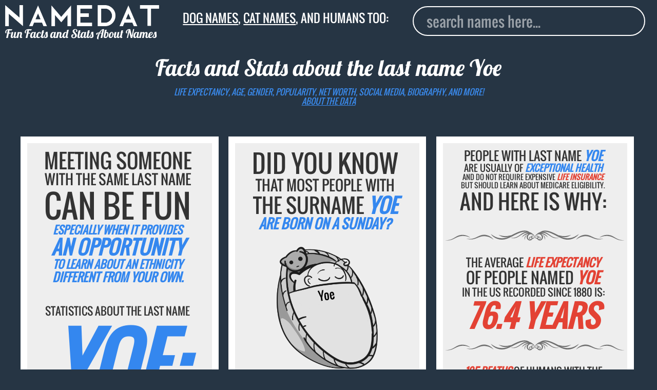

--- FILE ---
content_type: application/javascript
request_url: https://www.namedat.com/static/js/main.js?v=2.3
body_size: 1008
content:

$(document).ready(function () {
$("#autocomplete").autocomplete({
            source: function (request, response) {
            $.ajax({
                url: '/names/autocomplete/',
                dataType: 'json',
                type : 'GET',
				data:
				 	{
						q: request.term,
					},
                success: function(data) {
                    response(data.names);
                }
            })
            },
               select: function( event, ui ) {
                  $( "#autocomplete" ).val( ui.item.label );
                  window.location.href = ui.item.url;
                  return false;
               },
             focus: function( event, ui ) {
                  $( "#autocomplete" ).val( ui.item.label );
                     return false;
               },
            minLength: 2,
           position: {
                    my: "left+0 top+16",
                       },
           open: function() {
        $("ul.ui-menu").width( $(this).innerWidth() );
    }
}).data( "ui-autocomplete" )._renderItem = function( ul, item ) {
             if(item.label == "empty"){
               return $( "<li>" )
               .append( "<a class='noresult'>No Result</a>" )
               .appendTo( ul );}
            else {
               return $( "<li>" )
               .append( "<a class='aclink' href="+item.url+">" + item.desc + item.label + "</a>" )
               .appendTo( ul );}
            };


if($("#autocomplete2").length){
		$("#autocomplete2").autocomplete({
					source: function (request, response) {
					$.ajax({
						url: '/names/autocomplete/',
						dataType: 'json',
						type : 'GET',
						data:
							{
								q: request.term,
							},
						success: function(data) {
							response(data.names);
						}
					})
					},
					   select: function( event, ui ) {
						  $( "#autocomplete2" ).val( ui.item.label );
						  window.location.href = ui.item.url;
						  return false;
					   },
					 focus: function( event, ui ) {
						  $( "#autocomplete2" ).val( ui.item.label );
							 return false;
					   },
					minLength: 2,
				   position: {
							my: "left+0 top+16",
							   },
				   open: function() {
				$("ul.ui-menu").width( $(this).innerWidth() );
			}
		}).data( "ui-autocomplete" )._renderItem = function( ul, item ) {
					 if(item.label == "empty"){
					   return $( "<li>" )
					   .append( "<a class='noresult'>No Result</a>" )
					   .appendTo( ul );}
					else {
					   return $( "<li>" )
					   .append( "<a class='aclink' href="+item.url+">" + item.desc + item.label + "</a>" )
					   .appendTo( ul );}
					};
}

$("#load-more-btn").click(function () {
         
             $('.loading').show();
             const path = window.location.pathname
             const loadMoreBtn = document.querySelector('#load-more-btn');
             const pageNum = parseInt(loadMoreBtn.dataset.pageNumber);
             const urlPath = `${path}?page=${pageNum}`;
            $.ajax({
                url: urlPath,
                dataType: 'json',
                type : 'GET',
                success: function(data) {
                $('.loading').hide();
                 var $html = $( data.html );
                        $grid.packery()
                        .append( $html )
                        .packery( 'appended', $html )
                        .packery();
                        if (data.next_page){
                                loadMoreBtn.dataset.pageNumber = data.next_page
                        }
                        else {
                         loadMoreBtn.replaceWith("<p>You have reached the end</p>");
                        }
setTimeout(function() {$grid.packery()}, 100);
setTimeout(function() {$grid.packery()}, 200);
setTimeout(function() {$grid.packery()}, 500);
setTimeout(function() {$grid.packery()}, 1000);
setTimeout(function() {$grid.packery()}, 5000);
setTimeout(function() {$grid.packery()}, 15000);
                }
            })
            });

$('.select-dropdown').change( function() {
           location.href = $(this).find(':selected').data('url')
        });

});

if ($(window).width() < 570) {
$('body').append('<!--<div id="waldo-tag-3447"></div>-->'); 

}

//the function to hide the div
 function hideDiv(){

    if ($(window).width() > 570) {

        $("#waldo-sticky-footer-wrapper").remove();

    }

}

//run on document load and on window resize
$(document).ready(function () {

    //on resize
    $(window).resize(function(){
        hideDiv();
    });

});

/*
var $grid = $('.grid').packery({
  itemSelector: '.grid-item',
  gutter: '.gutter-sizer',
  stamp: '.stamp',
  columnWidth: 0
});
setTimeout(function() {$grid.packery()}, 100);
setTimeout(function() {$grid.packery()}, 200);
setTimeout(function() {$grid.packery()}, 500);
setTimeout(function() {$grid.packery()}, 1000);
setTimeout(function() {$grid.packery()}, 5000);
setTimeout(function() {$grid.packery()}, 15000);


$(window).ready(function() {
     setTimeout(function() {
  $grid.packery( 'bindDraggabillyEvents', draggie );
          }, 2000);
      });
// make all grid-items draggable
$grid.find('.grid-item').each( function( i, gridItem ) {
  var draggie = new Draggabilly( gridItem );
  // bind drag events to Packery
  $grid.packery( 'bindDraggabillyEvents', draggie );
});

*/


--- FILE ---
content_type: image/svg+xml
request_url: https://www.namedat.com/static/img/d5.svg
body_size: 4729
content:
<?xml version="1.0" encoding="UTF-8" standalone="no"?>
<!-- Created with Inkscape (http://www.inkscape.org/) -->
<svg xmlns:dc="http://purl.org/dc/elements/1.1/" xmlns:cc="http://creativecommons.org/ns#" xmlns:rdf="http://www.w3.org/1999/02/22-rdf-syntax-ns#" xmlns:svg="http://www.w3.org/2000/svg" xmlns="http://www.w3.org/2000/svg" xmlns:sodipodi="http://sodipodi.sourceforge.net/DTD/sodipodi-0.dtd" xmlns:inkscape="http://www.inkscape.org/namespaces/inkscape" width="651.10651" height="57.310802" viewBox="0 0 651.10649 57.310801" id="svg4221" version="1.1" inkscape:version="0.91 r" sodipodi:docname="divider79.svg">
  <defs id="defs4223"/>
  <sodipodi:namedview id="base" pagecolor="#ffffff" bordercolor="#666666" borderopacity="1.0" inkscape:pageopacity="0.0" inkscape:pageshadow="2" inkscape:zoom="1.4174245" inkscape:cx="364.59516" inkscape:cy="-3.793647" inkscape:document-units="px" inkscape:current-layer="layer1" showgrid="false" units="px" fit-margin-top="8" fit-margin-left="8" fit-margin-right="8" fit-margin-bottom="8" inkscape:window-width="1280" inkscape:window-height="1000" inkscape:window-x="0" inkscape:window-y="24" inkscape:window-maximized="1"/>
  <metadata id="metadata4226">
    <rdf:RDF>
      <cc:Work rdf:about="">
        <dc:format>image/svg+xml</dc:format>
        <dc:type rdf:resource="http://purl.org/dc/dcmitype/StillImage"/>
        <dc:title/>
      </cc:Work>
    </rdf:RDF>
  </metadata>
  <g inkscape:label="Layer 1" inkscape:groupmode="layer" id="layer1" transform="translate(1306.544,432.36526)">
    <path inkscape:connector-curvature="0" id="path548" style="fill:#666666;fill-opacity:0.93333334;fill-rule:evenodd;stroke:none" d="m -980.99124,-410.29716 c -1.7525,0 -3.41875,0.68875 -4.65625,1.93001 -1.23875,1.23875 -1.93,2.90249 -1.93,4.65625 0,1.75375 0.69125,3.4175 1.93,4.66 1.2375,1.23749 2.90375,1.9275 4.65625,1.9275 1.755,0 3.41875,-0.69001 4.65875,-1.9275 1.24,-1.2425 1.93,-2.90625 1.93,-4.66 0,-1.75376 -0.69,-3.4175 -1.93,-4.65625 -1.24,-1.24126 -2.90375,-1.93001 -4.65875,-1.93001 l 0,0 z m -39.89496,2.46501 c 5.35,0.44249 9.6687,0.7975 13.2275,1.09 2.9762,0.245 5.515,0.45499 7.69746,0.63249 0.43625,0.0375 0.74,0.49876 0.90875,1.12376 l 1.50375,0 0,-2.20126 c 0.58375,0.13 1.18625,0.12126 1.7575,-0.0175 0.8075,-0.19751 1.4825,-0.75501 1.84625,-1.47125 0.74625,-1.51251 0.0625,-3.22001 -1.21375,-3.55251 -1.30625,-0.43375 -2.4325,0.30625 -2.61625,1.32125 -0.25,1.0375 0.33625,1.74251 0.9,2.03376 0.56125,0.29624 1.015,0.28625 1.05875,0.46875 0.05,0.12 -0.32875,0.52499 -1.30375,0.46875 -0.905,0.0412 -2.58375,-1.12375 -2.49625,-3.13251 0.0138,-0.95624 0.4275,-2.08624 1.39625,-2.85875 0.985,-0.78374 2.32375,-1.08749 3.67875,-0.82624 1.34625,0.26125 2.73,1.17999 3.41125,2.6525 0.695,1.43499 0.74125,3.12749 0.105,4.71375 -0.6325,1.56374 -2.03875,2.93 -3.82625,3.46875 -0.2825,0.0888 -0.57375,0.15625 -0.8675,0.2075 0.29375,0.05 0.585,0.12 0.8675,0.20624 1.7875,0.54125 3.19375,1.90751 3.82625,3.47126 0.63875,1.58499 0.59,3.28 -0.10375,4.7125 -0.6825,1.475 -2.06625,2.39249 -3.4125,2.65374 -1.355,0.26 -2.69375,-0.0437 -3.67875,-0.82875 -0.96875,-0.77124 -1.3825,-1.9 -1.39625,-2.8575 -0.0875,-2.00999 1.59125,-3.17124 2.495,-3.13249 0.97625,-0.0563 1.355,0.34875 1.305,0.46999 -0.0437,0.1825 -0.4975,0.1725 -1.05875,0.46875 -0.56375,0.29125 -1.15,0.995 -0.9,2.03501 0.18375,1.015 1.31,1.75375 2.61625,1.31999 1.27625,-0.33249 1.96,-2.03999 1.21375,-3.55124 -0.36375,-0.71626 -1.03875,-1.275 -1.84625,-1.4725 -0.57125,-0.13751 -1.17375,-0.14625 -1.7575,-0.0175 l 0,-2.2 -1.50375,0 c -0.16875,0.62251 -0.47125,1.08626 -0.90875,1.12125 -2.18246,0.18125 -4.72126,0.38876 -7.69746,0.63251 -3.5588,0.29499 -7.8775,0.65 -13.2275,1.08999 -1.8163,0.15001 -2.905,-1.1975 -3.2675,-2.84375 l -197.325,0 0,-2.55249 197.325,0 c 0.365,-1.64876 1.4537,-2.99376 3.2675,-2.84625 l 0,0 z m 79.78996,0 c -5.34625,0.44249 -9.665,0.7975 -13.225,1.09 -2.97875,0.245 -5.51375,0.45499 -7.695,0.63249 -0.44,0.0375 -0.74375,0.49876 -0.91,1.12376 l -1.505,0 0,-2.20126 c -0.5825,0.13 -1.18875,0.12126 -1.7575,-0.0175 -0.80625,-0.19751 -1.48125,-0.75501 -1.84625,-1.47125 -0.745,-1.51251 -0.0613,-3.22001 1.21375,-3.55251 1.30625,-0.43375 2.4325,0.30625 2.61625,1.32125 0.24875,1.0375 -0.33625,1.74251 -0.9025,2.03376 -0.56,0.29624 -1.0125,0.28625 -1.05625,0.46875 -0.0487,0.12 0.33125,0.52499 1.305,0.46875 0.90375,0.0412 2.5825,-1.12375 2.495,-3.13251 -0.0138,-0.95624 -0.425,-2.08624 -1.3975,-2.85875 -0.9825,-0.78374 -2.3225,-1.08749 -3.6775,-0.82624 -1.3475,0.26125 -2.73125,1.17999 -3.41,2.6525 -0.69375,1.43499 -0.74375,3.12749 -0.10625,4.71375 0.6325,1.56374 2.03875,2.93 3.82625,3.46875 0.2825,0.0888 0.5725,0.15625 0.86875,0.2075 -0.29625,0.05 -0.58625,0.12 -0.86875,0.20624 -1.7875,0.54125 -3.19375,1.90751 -3.82625,3.47126 -0.6375,1.58499 -0.5875,3.28 0.10625,4.7125 0.67875,1.475 2.0625,2.39249 3.41,2.65374 1.355,0.26 2.695,-0.0437 3.6775,-0.82875 0.9725,-0.77124 1.38375,-1.9 1.3975,-2.8575 0.0875,-2.00999 -1.59125,-3.17124 -2.495,-3.13249 -0.97375,-0.0563 -1.35375,0.34875 -1.305,0.46999 0.0437,0.1825 0.49625,0.1725 1.05625,0.46875 0.56625,0.29125 1.15125,0.995 0.9025,2.03501 -0.18375,1.015 -1.31,1.75375 -2.61625,1.31999 -1.275,-0.33249 -1.95875,-2.03999 -1.21375,-3.55124 0.365,-0.71626 1.04,-1.275 1.84625,-1.4725 0.56875,-0.13751 1.175,-0.14625 1.755,-0.0175 l 0.002,-2.2 1.505,0 c 0.165,0.62251 0.47,1.08626 0.91,1.12125 2.18125,0.18125 4.71625,0.38876 7.6925,0.63251 3.5625,0.29499 7.88125,0.65 13.2275,1.08999 1.81625,0.15001 2.9075,-1.1975 3.27125,-2.84375 l 198.19,0 0,-2.55249 -198.1925,0 c -0.3625,-1.64876 -1.4525,-2.99376 -3.26875,-2.84625 l 0,0 z m -326.45666,9.58375 c -2.5751,-0.3175 -5.2119,0.9325 -6.5849,3.01249 -1.5014,2.1725 -1.5014,4.86376 0.01,6.64125 0.7013,0.88751 1.7096,1.49876 2.7574,1.74751 0.9716,0.23749 1.9995,0.0562 2.8248,-0.45375 0.829,-0.50126 1.4209,-1.31125 1.6825,-2.20001 0.233,-0.79999 0.087,-1.66374 -0.352,-2.33875 -0.936,-1.39874 -2.7564,-1.66249 -3.6821,-0.7225 -1.0293,0.91376 -0.9517,2.25875 -0.164,2.92625 0.7738,0.73626 1.6776,0.58001 2.2118,0.23626 0.5372,-0.3375 0.7544,-0.73375 0.936,-0.6825 0.1275,0.0175 0.29,0.54999 -0.247,1.36625 -0.4185,0.80374 -2.2647,1.67499 -3.96,0.59499 -0.8217,-0.49124 -1.5937,-1.41249 -1.7758,-2.63875 -0.1881,-1.24625 0.2182,-2.55499 1.1211,-3.59875 0.9008,-1.0375 2.3866,-1.77499 4.0039,-1.62749 1.5878,0.11624 3.0786,0.91874 4.1342,2.26375 1.0371,1.33124 1.5176,3.23249 1.0927,5.04875 -0.3916,1.71125 -1.4697,3.35124 -3.0482,4.39375 -1.5601,1.0525 -3.625,1.49 -5.5801,1.0625 -1.8745,-0.40125 -3.6314,-1.4475 -4.8819,-2.98875 -1.2641,-1.51876 -1.999,-3.51751 -1.9867,-5.55876 0.016,-2.07624 0.73,-3.97374 1.8691,-5.59249 1.6816,-2.42876 4.4849,-4.005 7.4096,-4.30876 -0.1919,-0.6475 -0.2949,-1.33375 -0.2949,-2.04375 0,-0.71125 0.103,-1.39624 0.2949,-2.04374 -2.9247,-0.30501 -5.728,-1.88 -7.4096,-4.3125 -1.1391,-1.61626 -1.8535,-3.51376 -1.8691,-5.59 -0.012,-2.04125 0.7236,-4.04125 1.9867,-5.55875 1.2505,-1.54 3.0074,-2.5875 4.8819,-2.98625 1.9551,-0.43125 4.02,0.008 5.5801,1.06125 1.5785,1.03875 2.6566,2.68 3.0472,4.39125 0.4259,1.8175 -0.055,3.71875 -1.0917,5.04875 -1.0556,1.34499 -2.5454,2.14875 -4.1342,2.265 -1.6173,0.15 -3.1031,-0.59126 -4.0039,-1.62625 -0.903,-1.04376 -1.3092,-2.355 -1.1212,-3.6 0.1821,-1.22375 0.9541,-2.1475 1.7759,-2.64 1.6952,-1.08 3.5415,-0.2075 3.96,0.59625 0.537,0.815 0.3745,1.3475 0.247,1.365 -0.1817,0.055 -0.3989,-0.3425 -0.936,-0.68 -0.5343,-0.345 -1.438,-0.5 -2.2119,0.235 -0.7876,0.6675 -0.8653,2.01125 0.164,2.925 0.9257,0.94 2.7461,0.67749 3.6821,-0.7225 0.4395,-0.675 0.585,-1.5375 0.352,-2.3375 -0.2616,-0.89125 -0.8535,-1.6975 -1.6825,-2.20125 -0.8252,-0.5075 -1.8536,-0.69 -2.8247,-0.45375 -1.0479,0.24875 -2.0562,0.86125 -2.7574,1.7475 -1.5078,1.7775 -1.5073,4.47 -0.01,6.64499 1.372,2.07875 4.0097,3.3275 6.5849,3.01251 1.2607,-1.08501 2.899,-1.74 4.691,-1.74 1.8588,0 3.5526,0.70749 4.8305,1.86249 l 10e-4,10.67376 c -1.2769,1.15625 -3.0064,1.86249 -4.8315,1.86249 -1.8263,0 -3.4303,-0.655 -4.691,-1.73749 l 0,0 z m -6.7372,-5.46126 c -2.4918,-2.995 -6.9913,-4.99624 -12.1275,-4.99624 -5.1353,0 -9.6333,2.00124 -12.1264,4.99624 2.4931,2.995 6.9911,4.995 12.1264,4.995 5.1362,0 9.6357,-2 12.1275,-4.995 l 0,0 z m 46.1651,-0.001 c 0.295,0.05 0.5862,0.12 0.8687,0.20624 1.785,0.54125 3.1913,1.90751 3.825,3.47126 0.6388,1.58499 0.59,3.28 -0.105,4.7125 -0.68,1.475 -2.0637,2.39249 -3.41,2.65374 -1.3562,0.26 -2.695,-0.0437 -3.6783,-0.82875 -0.9717,-0.77124 -1.3843,-1.9 -1.3965,-2.8575 -0.089,-2.00999 1.5893,-3.17124 2.4936,-3.13249 0.9762,-0.0563 1.3562,0.34875 1.305,0.46999 -0.044,0.1825 -0.4975,0.1725 -1.0575,0.46875 -0.5663,0.29125 -1.1503,0.995 -0.9,2.03501 0.1825,1.015 1.3087,1.75375 2.615,1.31999 1.2762,-0.33249 1.96,-2.03999 1.215,-3.55124 -0.3663,-0.71626 -1.04,-1.275 -1.8475,-1.4725 -0.5688,-0.13751 -1.175,-0.14625 -1.7563,-0.0175 l 0,-6.95375 c 0.5813,0.13 1.1875,0.12126 1.7563,-0.0175 0.8075,-0.19751 1.4812,-0.75501 1.8475,-1.47125 0.745,-1.51251 0.061,-3.22001 -1.215,-3.55251 -1.3063,-0.43375 -2.4325,0.30625 -2.615,1.32125 -0.2503,1.0375 0.3337,1.74251 0.9,2.03376 0.56,0.29624 1.0137,0.2875 1.0575,0.46875 0.051,0.12 -0.3288,0.52499 -1.3038,0.46875 -0.9055,0.0412 -2.5837,-1.12375 -2.4948,-3.13251 0.012,-0.95624 0.4248,-2.08624 1.3965,-2.85875 0.9833,-0.78374 2.3221,-1.08749 3.6783,-0.82624 1.3463,0.26125 2.73,1.17999 3.41,2.6525 0.695,1.43499 0.7438,3.12749 0.105,4.71375 -0.6337,1.56374 -2.04,2.93 -3.825,3.46875 -0.2825,0.0888 -0.5737,0.15625 -0.8687,0.2075 l 0,0 z m -25.1661,-4.12125 c -4.5405,-0.3725 -4.5435,8.61749 0,8.24249 5.3471,-0.43999 9.666,-0.795 13.228,-1.08999 2.9761,-0.24375 5.5127,-0.45126 7.6943,-0.63251 1.4194,-0.115 1.4194,-4.67999 0,-4.79499 -2.1816,-0.18001 -4.7182,-0.39 -7.6967,-0.635 -3.5596,-0.2925 -7.8785,-0.64751 -13.2256,-1.09 l 0,0 z m 558.86236,9.58375 c 2.57625,-0.3175 5.2125,0.9325 6.585,3.01249 1.50375,2.1725 1.50375,4.86376 -0.005,6.64125 -0.70125,0.88751 -1.71,1.49876 -2.7575,1.74751 -0.97,0.23749 -1.99875,0.0562 -2.825,-0.45375 -0.82875,-0.50126 -1.42,-1.31125 -1.6825,-2.20001 -0.2325,-0.79999 -0.0875,-1.66374 0.3525,-2.33875 0.93625,-1.39874 2.755,-1.66249 3.68125,-0.7225 1.02875,0.91376 0.95375,2.25875 0.165,2.92625 -0.775,0.73626 -1.6775,0.58001 -2.2125,0.23626 -0.53625,-0.3375 -0.755,-0.73375 -0.935,-0.6825 -0.13,0.0175 -0.29,0.54999 0.24625,1.36625 0.41875,0.80374 2.26375,1.67499 3.96,0.59499 0.8225,-0.49124 1.595,-1.41249 1.7775,-2.63875 0.18625,-1.24625 -0.22,-2.55499 -1.1225,-3.59875 -0.90125,-1.0375 -2.3875,-1.77499 -4.005,-1.62749 -1.58625,0.11624 -3.0775,0.91874 -4.1325,2.26375 -1.0375,1.33124 -1.51875,3.23249 -1.09375,5.04875 0.3925,1.71125 1.46875,3.35124 3.05,4.39375 1.5575,1.0525 3.62375,1.49 5.58125,1.0625 1.87125,-0.40125 3.62875,-1.4475 4.88,-2.98875 1.265,-1.51876 1.99875,-3.51751 1.98625,-5.55876 -0.0163,-2.07624 -0.73,-3.97374 -1.86875,-5.59249 -1.6825,-2.42876 -4.485,-4.005 -7.41,-4.30876 0.19125,-0.6475 0.295,-1.33375 0.295,-2.04375 0,-0.71125 -0.10375,-1.39624 -0.295,-2.04374 2.925,-0.30501 5.72875,-1.88 7.41,-4.3125 1.13875,-1.61626 1.8525,-3.51376 1.86875,-5.59 0.0125,-2.04125 -0.72375,-4.04125 -1.98625,-5.55875 -1.25125,-1.54 -3.00875,-2.5875 -4.88,-2.98625 -1.9575,-0.43125 -4.02375,0.008 -5.58125,1.06125 -1.58125,1.03875 -2.6575,2.68 -3.05,4.39125 -0.425,1.8175 0.0562,3.71875 1.09375,5.04875 1.055,1.34499 2.54625,2.14875 4.1325,2.265 1.6175,0.15 3.10375,-0.59126 4.005,-1.62625 0.9025,-1.04376 1.30875,-2.355 1.1225,-3.6 -0.1825,-1.22375 -0.955,-2.1475 -1.77625,-2.64 -1.6975,-1.08 -3.5425,-0.2075 -3.96125,0.59625 -0.53625,0.815 -0.37625,1.3475 -0.24625,1.365 0.18,0.055 0.39875,-0.3425 0.935,-0.68 0.535,-0.345 1.4375,-0.5 2.2125,0.235 0.78875,0.6675 0.86375,2.01125 -0.165,2.925 -0.92625,0.94 -2.745,0.67749 -3.68125,-0.7225 -0.44,-0.675 -0.585,-1.5375 -0.3525,-2.3375 0.2625,-0.89125 0.85375,-1.6975 1.6825,-2.20125 0.82625,-0.5075 1.855,-0.69 2.825,-0.45375 1.0475,0.24875 2.05625,0.86125 2.7575,1.7475 1.50875,1.7775 1.5075,4.47 0.005,6.64499 -1.3725,2.07875 -4.00875,3.3275 -6.585,3.01251 -1.25875,-1.08501 -2.8975,-1.74 -4.69,-1.74 -1.85875,0 -3.5525,0.70749 -4.83125,1.86249 l -0.001,10.67376 c 1.28,1.15625 3.00875,1.86249 4.8325,1.86249 1.82625,0 3.43125,-0.655 4.69,-1.73749 l 0,0 z m 6.73875,-5.46126 c 2.4925,-2.995 6.9925,-4.99624 12.12625,-4.99624 5.13625,0 9.63375,2.00124 12.12625,4.99624 -2.4925,2.995 -6.99,4.995 -12.12625,4.995 -5.13375,0 -9.63375,-2 -12.12625,-4.995 l 0,0 z m -46.165,-10e-4 c -0.295,0.05 -0.585,0.12 -0.86875,0.20624 -1.7875,0.54125 -3.1925,1.90751 -3.82625,3.47126 -0.6375,1.58499 -0.58875,3.28 0.105,4.7125 0.67875,1.475 2.065,2.3925 3.41125,2.65374 1.355,0.26001 2.69375,-0.0437 3.67875,-0.82874 0.9725,-0.77125 1.3825,-1.90001 1.39625,-2.85751 0.0888,-2.01 -1.59,-3.17125 -2.495,-3.13249 -0.975,-0.0563 -1.355,0.34875 -1.30625,0.46999 0.0462,0.1825 0.49875,0.1725 1.05875,0.46875 0.565,0.29125 1.15125,0.995 0.9025,2.03501 -0.18625,1.015 -1.31125,1.75375 -2.6175,1.31999 -1.275,-0.3325 -1.95875,-2.03999 -1.21375,-3.55125 0.36375,-0.71624 1.04,-1.27499 1.8475,-1.47249 0.5675,-0.13751 1.1725,-0.14625 1.755,-0.0175 l 0,-6.95375 c -0.5825,0.13 -1.1875,0.12126 -1.755,-0.0175 -0.8075,-0.1975 -1.48375,-0.755 -1.8475,-1.47126 -0.745,-1.51249 -0.0612,-3.22 1.21375,-3.5525 1.30625,-0.43375 2.43125,0.30625 2.6175,1.32126 0.24875,1.03749 -0.3375,1.7425 -0.9025,2.03374 -0.56,0.29625 -1.0125,0.28751 -1.05875,0.46875 -0.0488,0.12001 0.33125,0.525 1.30625,0.46875 0.905,0.0412 2.58375,-1.12374 2.495,-3.1325 -0.0137,-0.95625 -0.42375,-2.08625 -1.39625,-2.85875 -0.985,-0.78374 -2.32375,-1.08749 -3.67875,-0.82624 -1.34625,0.26125 -2.7325,1.17999 -3.41125,2.6525 -0.69375,1.43499 -0.7425,3.12749 -0.105,4.71375 0.63375,1.56374 2.03875,2.92999 3.82625,3.46875 0.28375,0.0888 0.57375,0.15625 0.86875,0.2075 l 0,0 z m 25.16625,-4.12126 c 4.54,-0.37249 4.54375,8.6175 0,8.2425 -5.34875,-0.44 -9.6675,-0.795 -13.2275,-1.08999 -2.9775,-0.24375 -5.51375,-0.45126 -7.695,-0.63251 -1.42125,-0.115 -1.41875,-4.67999 0,-4.79499 2.18125,-0.18001 4.7175,-0.39 7.6975,-0.635 3.5575,-0.2925 7.87625,-0.64751 13.225,-1.09001"/>
  </g>
</svg>
